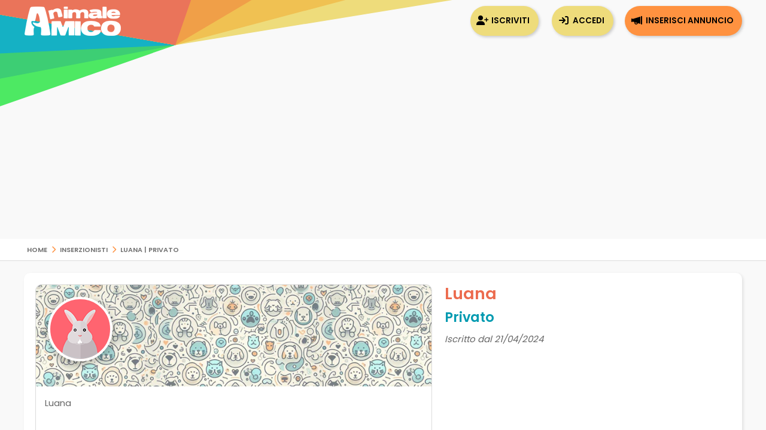

--- FILE ---
content_type: text/html; charset=utf-8
request_url: https://www.google.com/recaptcha/api2/anchor?ar=1&k=6LdJ7wYTAAAAAJFiSFxLohWic3xnfDLcGiZTnbYj&co=aHR0cHM6Ly93d3cuYW5pbWFsZWFtaWNvLmNvbTo0NDM.&hl=en&v=PoyoqOPhxBO7pBk68S4YbpHZ&size=normal&anchor-ms=20000&execute-ms=30000&cb=chijgw3u94nw
body_size: 49574
content:
<!DOCTYPE HTML><html dir="ltr" lang="en"><head><meta http-equiv="Content-Type" content="text/html; charset=UTF-8">
<meta http-equiv="X-UA-Compatible" content="IE=edge">
<title>reCAPTCHA</title>
<style type="text/css">
/* cyrillic-ext */
@font-face {
  font-family: 'Roboto';
  font-style: normal;
  font-weight: 400;
  font-stretch: 100%;
  src: url(//fonts.gstatic.com/s/roboto/v48/KFO7CnqEu92Fr1ME7kSn66aGLdTylUAMa3GUBHMdazTgWw.woff2) format('woff2');
  unicode-range: U+0460-052F, U+1C80-1C8A, U+20B4, U+2DE0-2DFF, U+A640-A69F, U+FE2E-FE2F;
}
/* cyrillic */
@font-face {
  font-family: 'Roboto';
  font-style: normal;
  font-weight: 400;
  font-stretch: 100%;
  src: url(//fonts.gstatic.com/s/roboto/v48/KFO7CnqEu92Fr1ME7kSn66aGLdTylUAMa3iUBHMdazTgWw.woff2) format('woff2');
  unicode-range: U+0301, U+0400-045F, U+0490-0491, U+04B0-04B1, U+2116;
}
/* greek-ext */
@font-face {
  font-family: 'Roboto';
  font-style: normal;
  font-weight: 400;
  font-stretch: 100%;
  src: url(//fonts.gstatic.com/s/roboto/v48/KFO7CnqEu92Fr1ME7kSn66aGLdTylUAMa3CUBHMdazTgWw.woff2) format('woff2');
  unicode-range: U+1F00-1FFF;
}
/* greek */
@font-face {
  font-family: 'Roboto';
  font-style: normal;
  font-weight: 400;
  font-stretch: 100%;
  src: url(//fonts.gstatic.com/s/roboto/v48/KFO7CnqEu92Fr1ME7kSn66aGLdTylUAMa3-UBHMdazTgWw.woff2) format('woff2');
  unicode-range: U+0370-0377, U+037A-037F, U+0384-038A, U+038C, U+038E-03A1, U+03A3-03FF;
}
/* math */
@font-face {
  font-family: 'Roboto';
  font-style: normal;
  font-weight: 400;
  font-stretch: 100%;
  src: url(//fonts.gstatic.com/s/roboto/v48/KFO7CnqEu92Fr1ME7kSn66aGLdTylUAMawCUBHMdazTgWw.woff2) format('woff2');
  unicode-range: U+0302-0303, U+0305, U+0307-0308, U+0310, U+0312, U+0315, U+031A, U+0326-0327, U+032C, U+032F-0330, U+0332-0333, U+0338, U+033A, U+0346, U+034D, U+0391-03A1, U+03A3-03A9, U+03B1-03C9, U+03D1, U+03D5-03D6, U+03F0-03F1, U+03F4-03F5, U+2016-2017, U+2034-2038, U+203C, U+2040, U+2043, U+2047, U+2050, U+2057, U+205F, U+2070-2071, U+2074-208E, U+2090-209C, U+20D0-20DC, U+20E1, U+20E5-20EF, U+2100-2112, U+2114-2115, U+2117-2121, U+2123-214F, U+2190, U+2192, U+2194-21AE, U+21B0-21E5, U+21F1-21F2, U+21F4-2211, U+2213-2214, U+2216-22FF, U+2308-230B, U+2310, U+2319, U+231C-2321, U+2336-237A, U+237C, U+2395, U+239B-23B7, U+23D0, U+23DC-23E1, U+2474-2475, U+25AF, U+25B3, U+25B7, U+25BD, U+25C1, U+25CA, U+25CC, U+25FB, U+266D-266F, U+27C0-27FF, U+2900-2AFF, U+2B0E-2B11, U+2B30-2B4C, U+2BFE, U+3030, U+FF5B, U+FF5D, U+1D400-1D7FF, U+1EE00-1EEFF;
}
/* symbols */
@font-face {
  font-family: 'Roboto';
  font-style: normal;
  font-weight: 400;
  font-stretch: 100%;
  src: url(//fonts.gstatic.com/s/roboto/v48/KFO7CnqEu92Fr1ME7kSn66aGLdTylUAMaxKUBHMdazTgWw.woff2) format('woff2');
  unicode-range: U+0001-000C, U+000E-001F, U+007F-009F, U+20DD-20E0, U+20E2-20E4, U+2150-218F, U+2190, U+2192, U+2194-2199, U+21AF, U+21E6-21F0, U+21F3, U+2218-2219, U+2299, U+22C4-22C6, U+2300-243F, U+2440-244A, U+2460-24FF, U+25A0-27BF, U+2800-28FF, U+2921-2922, U+2981, U+29BF, U+29EB, U+2B00-2BFF, U+4DC0-4DFF, U+FFF9-FFFB, U+10140-1018E, U+10190-1019C, U+101A0, U+101D0-101FD, U+102E0-102FB, U+10E60-10E7E, U+1D2C0-1D2D3, U+1D2E0-1D37F, U+1F000-1F0FF, U+1F100-1F1AD, U+1F1E6-1F1FF, U+1F30D-1F30F, U+1F315, U+1F31C, U+1F31E, U+1F320-1F32C, U+1F336, U+1F378, U+1F37D, U+1F382, U+1F393-1F39F, U+1F3A7-1F3A8, U+1F3AC-1F3AF, U+1F3C2, U+1F3C4-1F3C6, U+1F3CA-1F3CE, U+1F3D4-1F3E0, U+1F3ED, U+1F3F1-1F3F3, U+1F3F5-1F3F7, U+1F408, U+1F415, U+1F41F, U+1F426, U+1F43F, U+1F441-1F442, U+1F444, U+1F446-1F449, U+1F44C-1F44E, U+1F453, U+1F46A, U+1F47D, U+1F4A3, U+1F4B0, U+1F4B3, U+1F4B9, U+1F4BB, U+1F4BF, U+1F4C8-1F4CB, U+1F4D6, U+1F4DA, U+1F4DF, U+1F4E3-1F4E6, U+1F4EA-1F4ED, U+1F4F7, U+1F4F9-1F4FB, U+1F4FD-1F4FE, U+1F503, U+1F507-1F50B, U+1F50D, U+1F512-1F513, U+1F53E-1F54A, U+1F54F-1F5FA, U+1F610, U+1F650-1F67F, U+1F687, U+1F68D, U+1F691, U+1F694, U+1F698, U+1F6AD, U+1F6B2, U+1F6B9-1F6BA, U+1F6BC, U+1F6C6-1F6CF, U+1F6D3-1F6D7, U+1F6E0-1F6EA, U+1F6F0-1F6F3, U+1F6F7-1F6FC, U+1F700-1F7FF, U+1F800-1F80B, U+1F810-1F847, U+1F850-1F859, U+1F860-1F887, U+1F890-1F8AD, U+1F8B0-1F8BB, U+1F8C0-1F8C1, U+1F900-1F90B, U+1F93B, U+1F946, U+1F984, U+1F996, U+1F9E9, U+1FA00-1FA6F, U+1FA70-1FA7C, U+1FA80-1FA89, U+1FA8F-1FAC6, U+1FACE-1FADC, U+1FADF-1FAE9, U+1FAF0-1FAF8, U+1FB00-1FBFF;
}
/* vietnamese */
@font-face {
  font-family: 'Roboto';
  font-style: normal;
  font-weight: 400;
  font-stretch: 100%;
  src: url(//fonts.gstatic.com/s/roboto/v48/KFO7CnqEu92Fr1ME7kSn66aGLdTylUAMa3OUBHMdazTgWw.woff2) format('woff2');
  unicode-range: U+0102-0103, U+0110-0111, U+0128-0129, U+0168-0169, U+01A0-01A1, U+01AF-01B0, U+0300-0301, U+0303-0304, U+0308-0309, U+0323, U+0329, U+1EA0-1EF9, U+20AB;
}
/* latin-ext */
@font-face {
  font-family: 'Roboto';
  font-style: normal;
  font-weight: 400;
  font-stretch: 100%;
  src: url(//fonts.gstatic.com/s/roboto/v48/KFO7CnqEu92Fr1ME7kSn66aGLdTylUAMa3KUBHMdazTgWw.woff2) format('woff2');
  unicode-range: U+0100-02BA, U+02BD-02C5, U+02C7-02CC, U+02CE-02D7, U+02DD-02FF, U+0304, U+0308, U+0329, U+1D00-1DBF, U+1E00-1E9F, U+1EF2-1EFF, U+2020, U+20A0-20AB, U+20AD-20C0, U+2113, U+2C60-2C7F, U+A720-A7FF;
}
/* latin */
@font-face {
  font-family: 'Roboto';
  font-style: normal;
  font-weight: 400;
  font-stretch: 100%;
  src: url(//fonts.gstatic.com/s/roboto/v48/KFO7CnqEu92Fr1ME7kSn66aGLdTylUAMa3yUBHMdazQ.woff2) format('woff2');
  unicode-range: U+0000-00FF, U+0131, U+0152-0153, U+02BB-02BC, U+02C6, U+02DA, U+02DC, U+0304, U+0308, U+0329, U+2000-206F, U+20AC, U+2122, U+2191, U+2193, U+2212, U+2215, U+FEFF, U+FFFD;
}
/* cyrillic-ext */
@font-face {
  font-family: 'Roboto';
  font-style: normal;
  font-weight: 500;
  font-stretch: 100%;
  src: url(//fonts.gstatic.com/s/roboto/v48/KFO7CnqEu92Fr1ME7kSn66aGLdTylUAMa3GUBHMdazTgWw.woff2) format('woff2');
  unicode-range: U+0460-052F, U+1C80-1C8A, U+20B4, U+2DE0-2DFF, U+A640-A69F, U+FE2E-FE2F;
}
/* cyrillic */
@font-face {
  font-family: 'Roboto';
  font-style: normal;
  font-weight: 500;
  font-stretch: 100%;
  src: url(//fonts.gstatic.com/s/roboto/v48/KFO7CnqEu92Fr1ME7kSn66aGLdTylUAMa3iUBHMdazTgWw.woff2) format('woff2');
  unicode-range: U+0301, U+0400-045F, U+0490-0491, U+04B0-04B1, U+2116;
}
/* greek-ext */
@font-face {
  font-family: 'Roboto';
  font-style: normal;
  font-weight: 500;
  font-stretch: 100%;
  src: url(//fonts.gstatic.com/s/roboto/v48/KFO7CnqEu92Fr1ME7kSn66aGLdTylUAMa3CUBHMdazTgWw.woff2) format('woff2');
  unicode-range: U+1F00-1FFF;
}
/* greek */
@font-face {
  font-family: 'Roboto';
  font-style: normal;
  font-weight: 500;
  font-stretch: 100%;
  src: url(//fonts.gstatic.com/s/roboto/v48/KFO7CnqEu92Fr1ME7kSn66aGLdTylUAMa3-UBHMdazTgWw.woff2) format('woff2');
  unicode-range: U+0370-0377, U+037A-037F, U+0384-038A, U+038C, U+038E-03A1, U+03A3-03FF;
}
/* math */
@font-face {
  font-family: 'Roboto';
  font-style: normal;
  font-weight: 500;
  font-stretch: 100%;
  src: url(//fonts.gstatic.com/s/roboto/v48/KFO7CnqEu92Fr1ME7kSn66aGLdTylUAMawCUBHMdazTgWw.woff2) format('woff2');
  unicode-range: U+0302-0303, U+0305, U+0307-0308, U+0310, U+0312, U+0315, U+031A, U+0326-0327, U+032C, U+032F-0330, U+0332-0333, U+0338, U+033A, U+0346, U+034D, U+0391-03A1, U+03A3-03A9, U+03B1-03C9, U+03D1, U+03D5-03D6, U+03F0-03F1, U+03F4-03F5, U+2016-2017, U+2034-2038, U+203C, U+2040, U+2043, U+2047, U+2050, U+2057, U+205F, U+2070-2071, U+2074-208E, U+2090-209C, U+20D0-20DC, U+20E1, U+20E5-20EF, U+2100-2112, U+2114-2115, U+2117-2121, U+2123-214F, U+2190, U+2192, U+2194-21AE, U+21B0-21E5, U+21F1-21F2, U+21F4-2211, U+2213-2214, U+2216-22FF, U+2308-230B, U+2310, U+2319, U+231C-2321, U+2336-237A, U+237C, U+2395, U+239B-23B7, U+23D0, U+23DC-23E1, U+2474-2475, U+25AF, U+25B3, U+25B7, U+25BD, U+25C1, U+25CA, U+25CC, U+25FB, U+266D-266F, U+27C0-27FF, U+2900-2AFF, U+2B0E-2B11, U+2B30-2B4C, U+2BFE, U+3030, U+FF5B, U+FF5D, U+1D400-1D7FF, U+1EE00-1EEFF;
}
/* symbols */
@font-face {
  font-family: 'Roboto';
  font-style: normal;
  font-weight: 500;
  font-stretch: 100%;
  src: url(//fonts.gstatic.com/s/roboto/v48/KFO7CnqEu92Fr1ME7kSn66aGLdTylUAMaxKUBHMdazTgWw.woff2) format('woff2');
  unicode-range: U+0001-000C, U+000E-001F, U+007F-009F, U+20DD-20E0, U+20E2-20E4, U+2150-218F, U+2190, U+2192, U+2194-2199, U+21AF, U+21E6-21F0, U+21F3, U+2218-2219, U+2299, U+22C4-22C6, U+2300-243F, U+2440-244A, U+2460-24FF, U+25A0-27BF, U+2800-28FF, U+2921-2922, U+2981, U+29BF, U+29EB, U+2B00-2BFF, U+4DC0-4DFF, U+FFF9-FFFB, U+10140-1018E, U+10190-1019C, U+101A0, U+101D0-101FD, U+102E0-102FB, U+10E60-10E7E, U+1D2C0-1D2D3, U+1D2E0-1D37F, U+1F000-1F0FF, U+1F100-1F1AD, U+1F1E6-1F1FF, U+1F30D-1F30F, U+1F315, U+1F31C, U+1F31E, U+1F320-1F32C, U+1F336, U+1F378, U+1F37D, U+1F382, U+1F393-1F39F, U+1F3A7-1F3A8, U+1F3AC-1F3AF, U+1F3C2, U+1F3C4-1F3C6, U+1F3CA-1F3CE, U+1F3D4-1F3E0, U+1F3ED, U+1F3F1-1F3F3, U+1F3F5-1F3F7, U+1F408, U+1F415, U+1F41F, U+1F426, U+1F43F, U+1F441-1F442, U+1F444, U+1F446-1F449, U+1F44C-1F44E, U+1F453, U+1F46A, U+1F47D, U+1F4A3, U+1F4B0, U+1F4B3, U+1F4B9, U+1F4BB, U+1F4BF, U+1F4C8-1F4CB, U+1F4D6, U+1F4DA, U+1F4DF, U+1F4E3-1F4E6, U+1F4EA-1F4ED, U+1F4F7, U+1F4F9-1F4FB, U+1F4FD-1F4FE, U+1F503, U+1F507-1F50B, U+1F50D, U+1F512-1F513, U+1F53E-1F54A, U+1F54F-1F5FA, U+1F610, U+1F650-1F67F, U+1F687, U+1F68D, U+1F691, U+1F694, U+1F698, U+1F6AD, U+1F6B2, U+1F6B9-1F6BA, U+1F6BC, U+1F6C6-1F6CF, U+1F6D3-1F6D7, U+1F6E0-1F6EA, U+1F6F0-1F6F3, U+1F6F7-1F6FC, U+1F700-1F7FF, U+1F800-1F80B, U+1F810-1F847, U+1F850-1F859, U+1F860-1F887, U+1F890-1F8AD, U+1F8B0-1F8BB, U+1F8C0-1F8C1, U+1F900-1F90B, U+1F93B, U+1F946, U+1F984, U+1F996, U+1F9E9, U+1FA00-1FA6F, U+1FA70-1FA7C, U+1FA80-1FA89, U+1FA8F-1FAC6, U+1FACE-1FADC, U+1FADF-1FAE9, U+1FAF0-1FAF8, U+1FB00-1FBFF;
}
/* vietnamese */
@font-face {
  font-family: 'Roboto';
  font-style: normal;
  font-weight: 500;
  font-stretch: 100%;
  src: url(//fonts.gstatic.com/s/roboto/v48/KFO7CnqEu92Fr1ME7kSn66aGLdTylUAMa3OUBHMdazTgWw.woff2) format('woff2');
  unicode-range: U+0102-0103, U+0110-0111, U+0128-0129, U+0168-0169, U+01A0-01A1, U+01AF-01B0, U+0300-0301, U+0303-0304, U+0308-0309, U+0323, U+0329, U+1EA0-1EF9, U+20AB;
}
/* latin-ext */
@font-face {
  font-family: 'Roboto';
  font-style: normal;
  font-weight: 500;
  font-stretch: 100%;
  src: url(//fonts.gstatic.com/s/roboto/v48/KFO7CnqEu92Fr1ME7kSn66aGLdTylUAMa3KUBHMdazTgWw.woff2) format('woff2');
  unicode-range: U+0100-02BA, U+02BD-02C5, U+02C7-02CC, U+02CE-02D7, U+02DD-02FF, U+0304, U+0308, U+0329, U+1D00-1DBF, U+1E00-1E9F, U+1EF2-1EFF, U+2020, U+20A0-20AB, U+20AD-20C0, U+2113, U+2C60-2C7F, U+A720-A7FF;
}
/* latin */
@font-face {
  font-family: 'Roboto';
  font-style: normal;
  font-weight: 500;
  font-stretch: 100%;
  src: url(//fonts.gstatic.com/s/roboto/v48/KFO7CnqEu92Fr1ME7kSn66aGLdTylUAMa3yUBHMdazQ.woff2) format('woff2');
  unicode-range: U+0000-00FF, U+0131, U+0152-0153, U+02BB-02BC, U+02C6, U+02DA, U+02DC, U+0304, U+0308, U+0329, U+2000-206F, U+20AC, U+2122, U+2191, U+2193, U+2212, U+2215, U+FEFF, U+FFFD;
}
/* cyrillic-ext */
@font-face {
  font-family: 'Roboto';
  font-style: normal;
  font-weight: 900;
  font-stretch: 100%;
  src: url(//fonts.gstatic.com/s/roboto/v48/KFO7CnqEu92Fr1ME7kSn66aGLdTylUAMa3GUBHMdazTgWw.woff2) format('woff2');
  unicode-range: U+0460-052F, U+1C80-1C8A, U+20B4, U+2DE0-2DFF, U+A640-A69F, U+FE2E-FE2F;
}
/* cyrillic */
@font-face {
  font-family: 'Roboto';
  font-style: normal;
  font-weight: 900;
  font-stretch: 100%;
  src: url(//fonts.gstatic.com/s/roboto/v48/KFO7CnqEu92Fr1ME7kSn66aGLdTylUAMa3iUBHMdazTgWw.woff2) format('woff2');
  unicode-range: U+0301, U+0400-045F, U+0490-0491, U+04B0-04B1, U+2116;
}
/* greek-ext */
@font-face {
  font-family: 'Roboto';
  font-style: normal;
  font-weight: 900;
  font-stretch: 100%;
  src: url(//fonts.gstatic.com/s/roboto/v48/KFO7CnqEu92Fr1ME7kSn66aGLdTylUAMa3CUBHMdazTgWw.woff2) format('woff2');
  unicode-range: U+1F00-1FFF;
}
/* greek */
@font-face {
  font-family: 'Roboto';
  font-style: normal;
  font-weight: 900;
  font-stretch: 100%;
  src: url(//fonts.gstatic.com/s/roboto/v48/KFO7CnqEu92Fr1ME7kSn66aGLdTylUAMa3-UBHMdazTgWw.woff2) format('woff2');
  unicode-range: U+0370-0377, U+037A-037F, U+0384-038A, U+038C, U+038E-03A1, U+03A3-03FF;
}
/* math */
@font-face {
  font-family: 'Roboto';
  font-style: normal;
  font-weight: 900;
  font-stretch: 100%;
  src: url(//fonts.gstatic.com/s/roboto/v48/KFO7CnqEu92Fr1ME7kSn66aGLdTylUAMawCUBHMdazTgWw.woff2) format('woff2');
  unicode-range: U+0302-0303, U+0305, U+0307-0308, U+0310, U+0312, U+0315, U+031A, U+0326-0327, U+032C, U+032F-0330, U+0332-0333, U+0338, U+033A, U+0346, U+034D, U+0391-03A1, U+03A3-03A9, U+03B1-03C9, U+03D1, U+03D5-03D6, U+03F0-03F1, U+03F4-03F5, U+2016-2017, U+2034-2038, U+203C, U+2040, U+2043, U+2047, U+2050, U+2057, U+205F, U+2070-2071, U+2074-208E, U+2090-209C, U+20D0-20DC, U+20E1, U+20E5-20EF, U+2100-2112, U+2114-2115, U+2117-2121, U+2123-214F, U+2190, U+2192, U+2194-21AE, U+21B0-21E5, U+21F1-21F2, U+21F4-2211, U+2213-2214, U+2216-22FF, U+2308-230B, U+2310, U+2319, U+231C-2321, U+2336-237A, U+237C, U+2395, U+239B-23B7, U+23D0, U+23DC-23E1, U+2474-2475, U+25AF, U+25B3, U+25B7, U+25BD, U+25C1, U+25CA, U+25CC, U+25FB, U+266D-266F, U+27C0-27FF, U+2900-2AFF, U+2B0E-2B11, U+2B30-2B4C, U+2BFE, U+3030, U+FF5B, U+FF5D, U+1D400-1D7FF, U+1EE00-1EEFF;
}
/* symbols */
@font-face {
  font-family: 'Roboto';
  font-style: normal;
  font-weight: 900;
  font-stretch: 100%;
  src: url(//fonts.gstatic.com/s/roboto/v48/KFO7CnqEu92Fr1ME7kSn66aGLdTylUAMaxKUBHMdazTgWw.woff2) format('woff2');
  unicode-range: U+0001-000C, U+000E-001F, U+007F-009F, U+20DD-20E0, U+20E2-20E4, U+2150-218F, U+2190, U+2192, U+2194-2199, U+21AF, U+21E6-21F0, U+21F3, U+2218-2219, U+2299, U+22C4-22C6, U+2300-243F, U+2440-244A, U+2460-24FF, U+25A0-27BF, U+2800-28FF, U+2921-2922, U+2981, U+29BF, U+29EB, U+2B00-2BFF, U+4DC0-4DFF, U+FFF9-FFFB, U+10140-1018E, U+10190-1019C, U+101A0, U+101D0-101FD, U+102E0-102FB, U+10E60-10E7E, U+1D2C0-1D2D3, U+1D2E0-1D37F, U+1F000-1F0FF, U+1F100-1F1AD, U+1F1E6-1F1FF, U+1F30D-1F30F, U+1F315, U+1F31C, U+1F31E, U+1F320-1F32C, U+1F336, U+1F378, U+1F37D, U+1F382, U+1F393-1F39F, U+1F3A7-1F3A8, U+1F3AC-1F3AF, U+1F3C2, U+1F3C4-1F3C6, U+1F3CA-1F3CE, U+1F3D4-1F3E0, U+1F3ED, U+1F3F1-1F3F3, U+1F3F5-1F3F7, U+1F408, U+1F415, U+1F41F, U+1F426, U+1F43F, U+1F441-1F442, U+1F444, U+1F446-1F449, U+1F44C-1F44E, U+1F453, U+1F46A, U+1F47D, U+1F4A3, U+1F4B0, U+1F4B3, U+1F4B9, U+1F4BB, U+1F4BF, U+1F4C8-1F4CB, U+1F4D6, U+1F4DA, U+1F4DF, U+1F4E3-1F4E6, U+1F4EA-1F4ED, U+1F4F7, U+1F4F9-1F4FB, U+1F4FD-1F4FE, U+1F503, U+1F507-1F50B, U+1F50D, U+1F512-1F513, U+1F53E-1F54A, U+1F54F-1F5FA, U+1F610, U+1F650-1F67F, U+1F687, U+1F68D, U+1F691, U+1F694, U+1F698, U+1F6AD, U+1F6B2, U+1F6B9-1F6BA, U+1F6BC, U+1F6C6-1F6CF, U+1F6D3-1F6D7, U+1F6E0-1F6EA, U+1F6F0-1F6F3, U+1F6F7-1F6FC, U+1F700-1F7FF, U+1F800-1F80B, U+1F810-1F847, U+1F850-1F859, U+1F860-1F887, U+1F890-1F8AD, U+1F8B0-1F8BB, U+1F8C0-1F8C1, U+1F900-1F90B, U+1F93B, U+1F946, U+1F984, U+1F996, U+1F9E9, U+1FA00-1FA6F, U+1FA70-1FA7C, U+1FA80-1FA89, U+1FA8F-1FAC6, U+1FACE-1FADC, U+1FADF-1FAE9, U+1FAF0-1FAF8, U+1FB00-1FBFF;
}
/* vietnamese */
@font-face {
  font-family: 'Roboto';
  font-style: normal;
  font-weight: 900;
  font-stretch: 100%;
  src: url(//fonts.gstatic.com/s/roboto/v48/KFO7CnqEu92Fr1ME7kSn66aGLdTylUAMa3OUBHMdazTgWw.woff2) format('woff2');
  unicode-range: U+0102-0103, U+0110-0111, U+0128-0129, U+0168-0169, U+01A0-01A1, U+01AF-01B0, U+0300-0301, U+0303-0304, U+0308-0309, U+0323, U+0329, U+1EA0-1EF9, U+20AB;
}
/* latin-ext */
@font-face {
  font-family: 'Roboto';
  font-style: normal;
  font-weight: 900;
  font-stretch: 100%;
  src: url(//fonts.gstatic.com/s/roboto/v48/KFO7CnqEu92Fr1ME7kSn66aGLdTylUAMa3KUBHMdazTgWw.woff2) format('woff2');
  unicode-range: U+0100-02BA, U+02BD-02C5, U+02C7-02CC, U+02CE-02D7, U+02DD-02FF, U+0304, U+0308, U+0329, U+1D00-1DBF, U+1E00-1E9F, U+1EF2-1EFF, U+2020, U+20A0-20AB, U+20AD-20C0, U+2113, U+2C60-2C7F, U+A720-A7FF;
}
/* latin */
@font-face {
  font-family: 'Roboto';
  font-style: normal;
  font-weight: 900;
  font-stretch: 100%;
  src: url(//fonts.gstatic.com/s/roboto/v48/KFO7CnqEu92Fr1ME7kSn66aGLdTylUAMa3yUBHMdazQ.woff2) format('woff2');
  unicode-range: U+0000-00FF, U+0131, U+0152-0153, U+02BB-02BC, U+02C6, U+02DA, U+02DC, U+0304, U+0308, U+0329, U+2000-206F, U+20AC, U+2122, U+2191, U+2193, U+2212, U+2215, U+FEFF, U+FFFD;
}

</style>
<link rel="stylesheet" type="text/css" href="https://www.gstatic.com/recaptcha/releases/PoyoqOPhxBO7pBk68S4YbpHZ/styles__ltr.css">
<script nonce="n3NMrC9DyRCviPib13fU7Q" type="text/javascript">window['__recaptcha_api'] = 'https://www.google.com/recaptcha/api2/';</script>
<script type="text/javascript" src="https://www.gstatic.com/recaptcha/releases/PoyoqOPhxBO7pBk68S4YbpHZ/recaptcha__en.js" nonce="n3NMrC9DyRCviPib13fU7Q">
      
    </script></head>
<body><div id="rc-anchor-alert" class="rc-anchor-alert"></div>
<input type="hidden" id="recaptcha-token" value="[base64]">
<script type="text/javascript" nonce="n3NMrC9DyRCviPib13fU7Q">
      recaptcha.anchor.Main.init("[\x22ainput\x22,[\x22bgdata\x22,\x22\x22,\[base64]/[base64]/MjU1Ong/[base64]/[base64]/[base64]/[base64]/[base64]/[base64]/[base64]/[base64]/[base64]/[base64]/[base64]/[base64]/[base64]/[base64]/[base64]\\u003d\x22,\[base64]\\u003d\x22,\x22bHIPC3XCsAZhch/CksKMVMO5wpkGw55fw4x9w7LCkcKNwq5Ew4vCuMKqw7dmw7HDvsOVwoU9NMOpEcO9d8O2LmZ4MgrClsOjEMKAw5fDrsKAw6vCsG8Fwp3Cq2gzHEHCuX/[base64]/DgCzCgsOHw74Pw4Fjw551YnpfMsKlLj/CuMK5Z8O7HV1dex/DjnV8wr3DkVN4LMKVw5BuwoRTw40Nwqdad0tIHcO1bMOnw5hwwp1Hw6rDpcKbOsKNwodMAAgAQMKRwr1zLgwmZCQTwozDicOpO8KsNcO2KizChwXCu8OeDcK0N11xw5XDpsOuS8OzwrAtPcK+GXDCuMO5w53ClWnCnCZFw6/CssOqw68qW2l2PcKwCQnCnBDCsEURwpnDncO3w5jDjAbDpyBnJgVHdcKPwqstFcORw71RwqZ5KcKPwqrDiMOvw5o5w5/CgQp0GAvCpcOsw5JBXcKQw7rDhMKDw47CmAo/wqpMWiUHQmoCw7p0wolnw6hIJsKlNcOMw7zDrXltOcOHw7/DhcOnNmF9w53Ct3LDhlXDvS/Cg8KPdStpJcOeesOtw5hPw5nCrWjChMOfw57CjMOfw7ckY2RPYcOXVi7CqcO7IR43w6UVwpHDgcOHw7HCiMOJwoHCtxVRw7HCssKbwpJCwrHDsjxowrPDg8Krw5Bcwp06EcKZF8Oyw7HDhk1qXSBDwoDDgsK1wpHCiE3DtG/DgzTCuHDCrwjDj1g8wqYDZi/CtcKIw7zCsMK+wpVSDy3CncKrw7vDpUl0NMKSw43Ctz5AwrNRB0wiwr8kOGbDjkctw7o/Bkxzwr3CoUQ9wo5/DcK/eBrDvXPClcOTw6HDmMKwX8Ktwps1wr/Co8Kbwr9oNcO8wofClsKJFcKOQQPDnsOwER/Dl0VbL8KDwpLCocOcR8Kpe8KCwp7Ci3vDvxrDjArCuQ7Cv8OjLDo3w6Fyw6HDhcKWO3/Dr3/CjSskw53CqsKeDsKZwoMUw7ZtwpLClcOhbcOwBk/CqMKEw57DqivCuWLDi8K8w41gIsOSVV0SSsKqO8KgJMKrPUUwAsK4wqMqDHbCtsKtXcOqw6ovwq8cTnVjw497wr7Di8KwfcKLwoAYw5LDh8K5woHDsFY6VsKdwrnDoV/DuMOHw4cfwopMw43CuMO9w4nCvglMw69nwrZ9w6bCuDfDt0RofmZVM8KBwosYQcK/w5nDuk/[base64]/[base64]/DjcOnw7U8aUlrwqZVw6Brw6HDrRbCmcOHw4oVwp8Uw5TDlkRPPEfDuyjClXtTAScmV8KQwphhZsOEwpjCuMKXLsOUwo7Cp8OWOzV7Eg3Di8Obw5I/TDDDhGgeCAkANcOwAg7CnMKEw4wyeiB9VQfDiMKzLsKtOMK1wrLDuMOSJnrDt0DDkj8vw4XDt8OwVk/ChAAfSWrDuSgHw5QIOsOPPxTDkzLDrcKWeUQ5P0vCvD4iw6gfZG0mwr9LwpMTSXDDj8OQwp/CvWwqQ8KZGcKQbMOXeWs8NMKJH8KgwrAGw4DChwBmHTnDtxcJA8K1J1BfLyI3N1MpPVDCp0PDgELDhCQswpwyw4JeacKJU3YdJMKVw7bCo8Ouw73CmFJNw54tacKgf8Ovbl3CqEd3w4p8FVrDqDbClcOcw6zCpn9TdxDDthpjUsO/wp5YLzlIS0lfS39jYHHCs1rCiMK1FB3DjRTDpzjDsB3Dnj/DhzjCvR7ChsOtW8OfOxXDrcOiemM1MiJdQgXCk0AbaQ0NYsKZw5bDpMOsYcOpYsOCEsKwd3IrWWl3w6jCoMOgemBDw5DCuXnCrMOnw7vDmG3CpE41w6hGwpILI8Krwr7Dt34xwpTDsk/CsMKgccOCw5ovMsK3fBRLIcKIw59IwpPDqjrDnsOMw73Dj8K4wqkYw4/CmVbDq8OmDsKqw5LChsOdwpvCsGXCuV5jLxXCtCUgw54Yw6XClR7DkMKmw5/DuTsBEMKew5XDlMKKOcO5wqRHw5/DnsOlw4vDosOnwofDsMOoNDo5ZT8BwrVBDsOlMsKyWQ8YfBRKw5DDvcOhwrxhwpbDnTZJwrlEwrnCmA/CsQx+wq3DqQnDhMKABypnUTHCk8KQSsOZwoQ6XsKkwoPComzCjMO0XMOpI2LCkTcaw4jCmAvCmGULVcKfwofDiwXCgMO3D8KafFUIf8KwwrsyHHDDmjzDtCgyMcOAK8K5wo/Dnn3Dp8OaUTzDsiPCr0IjYsKewoTChh3DnRfCk2fDkk7Dk3jDqxprIR7Cj8K4G8OBwojCmsO8awcfw7nDssOWw7cTUD1OOcKiwoc5dcORwq03w7vCpsKMN0MtwoXClicow6bDuENhwo4Owpd/dWzCp8Ohw5jCqsKtcS3CokfCkcOMJsK2wqJ2QCvDoWrDrVQrB8Omw6VWcsKNEyLCjkTDvjVkw5hnMRvDpsKFwpISw7jDrmXDjzxqKAN7aMOyVSxawrJkLcO6w5NJwrVsfBgGw6kIwp/[base64]/W8KHVsK6NznDrGXDisOawp3CpcOuwoHDocOzb8KpwrwfaMKow7I9wpXCogk2w5tEw5zDiHXDrANrP8OsC8OGczRxw4kqecKDAsOeeQJVA37DvhvDl0TChRrDjMOfc8OawrHDihFawqMHX8KuKSLCpsKKw7gAZXNFw78fw4psT8Oxwpc0EG/DmxQcwp9JwowyUyUdw7TDi8OQf1LCsCvCgsKhd8KyHcK2FjBJSMKjw4LCh8KhwrRSZcKVwqoTKgFAegvDo8OWwrF1wo9oNMK4w4JGAV9LeVvDiUsswpbChsOPwoDCnX9ewqNiQCbCv8K5CWFtwp3ClMKIdzZvMT/DkMKdw7N1w6PDrMKoV30xwpgZSsK2W8OnSy7DkndMw7ZBwqvDvMKECsKdTAErwqrCnmszwqLDoMK+wr/DvX8VOCXCtsKCw7BDNXBXH8KPTgBrwporwoMhAgvCvcKnC8OmwqZqw5tZwro6w5xnwpMpw6/ChFbClEUjH8OUJjg1Z8OVdcOjCyrCuTEPC2ZbNVg+B8Krwphcw58dwr/Dg8O+J8O6f8OZw6zCvMOvdGTDj8Kpw6XDpxp/w5A1wrzCl8Onb8KoCsOabDt8wqwzXcO/AVkhwp7DjwTDukZvwphaEgfCicKSK2E8IBnDtsKVwp8fB8OVw7PCmsOEwp/DiwVdcFvCvsKawqTDgWYpwobDmsOKwoF0wr3CrcOjw6XCnsKQdG0DwqDCqwLDoVRsw7jCjMK7w4xsNMK7w44PE8Kuwp1fA8KnwpLDtsKkcsOmRsKow5nCoRnDucKnw590fMO7cMOsZcOOw7TDvsOxNcK3MAPDqB1/wqNTw4rCu8OII8OhQ8K+OMOtTHo4BFDCsT7Cn8OGHxJ6wrQ0w53DiRBfcSHDrUZqaMKYHMKgw7LCucOHwpfDsVfDk1rDpAxVw6XClnTCpcOUwo/CgRzDj8KYw4Rrw4NCwr4Lw6oxKSPDrBjDvVsQw5HCmn5tBcOMwosewrtPM8Kvw7/CucOjJsKVwpbDtgDClCbCuTfDmMKhCSguwr1CXH0BwpvDmF83Iy/CjMKoOsKPHW/DssOJSsOwcsKnTVvDpSTCrMOgb0orbsObZ8K0wp/DiknDrkUdwojDisO5OcOdw47CnVXDtcOQw73CqsKwP8O1w6/[base64]/wr8AwqBMLB97w6jCqznDigoaw4pcVx3CsMK6agonwr0/VcONEMOzwoPDrsKzWENnw4YiwqI+EMOvw6cbHcKSw6R6QcKJwrZnacOPwow/JsKdCcOAHcKWFcOLKMK1FAfCgcKZw4Jlwr/Dhj3CqifCtsO9woExWX8oIXvCs8OWwqbDuC/CkcK1TMOPBA0sGcKFwrt4IMO7w4MeHMKowoN/bcKCacO4w5FWfsK5GMK3wo3Cn11aw64qaV3DuEvCqcKjwrDDqWkeIDHDvsOnw555w4rClsOfwqjDpXfCqyQyAGIhAMOCwpQsTcOpw6bCpcKhScKKFcKDwowtwobDj1jCo8Kqd28kKwnDqcKeD8OtwoLDhsKnTCLCuUrDv2lmwrfDlcKvwoEjwrPDjk3Dk1/[base64]/CtMO+w4DCrsOBKCVGw5jDocKdwojDrSbDkXHDhXXCmsKQw6x0w6dnw7fDvzbDnRAPwrZ0cS7DjMOoNR7DjsO2KTPCncKRdcKoeQ7DvMKAwq7CnxMTKcOiw4TCi1Eyw4V1wpjDjAMZwpwpbglwa8O7wr1rw502w5kLEB1/wrgzwoZsW3x2D8Ohw7LDhkJAw55meScXcFfDjMKqw4t2aMOaD8OXBMOeA8KWwrPCkTgPw6/CkcKZGsKZw61RKMOyVTxwBUMMwo5vwr5WFMOhK1bDmSknBcONwrnDssKnw4I5XB/Ds8OqEEoJBMO7wp/CqMKMwpnCnMOWwq3CosKDwqTChg1mb8Kbw4oQP3pWw6TCiibCvsO8w5fDksK4asOGwrnDr8OgwoHCiF1/[base64]/Ct8OTasKiw4RpYcOGwpdpw4xnwrvCpsOawqwCeBHDhsKbBShHwqvCgVQ3M8OmTVjDp2FgZEjDusOeNgXCo8Kcw7BdwrfDvcKELsOjJQbDjsOLf0FNMEwZTMOLO3sKw5J7WMOZw5/CiXBMFWrClSHCrBFMf8Ozwr9IIEBMMADCisKww5IDK8KqJcOHSgMbw4R2w67CnxbCocOHw7/Ds8KCwobDjRAfwqXCv0I1wp/CscO0acKiw6vCkMKUU2fDq8K+bsK2C8KDw4t5AsOtbVnDjsKND3jDq8O9wrTDvsOybsK5w5rDqwfCgMO9esKIwpcCWivDtMO0FsOew7VjwoFjwrAsHcK0UWlPwrZsw6csCcKyw4zDqWQBWsOeSSZJwrXDhMOowrc/[base64]/CilwGdsKnUlrDqcKmLgF5WcKlfFN+w73DuW4Ow591DljDvcKPwoXDv8Ouw43Dv8OpUsOWw5TCtcKVVMO0w4TDtMOEwpXDjVZSF8Obwo7Ds8Opw58sNxgjdcOdw6HDmxxtw4h9w73CsmlFwrzDpU7Cs8KJw5/DrcOtwrLClsKvfcOgZ8KPYcOEwrx9wpR2w4pew63CiMKZw6MgeMOsbU3CpCrCvjDDmMKzwpPCr1zChMKPWGgtVA/ClQnDoMOKWcKmX3XCl8KEJUt2WsKUcQXDtsK/LMKGwrYaTj8twr/DtsOywrXDrDoYwrzDhMKtPcKEI8OGfjfDu2NyRwXDum7DqivDlSsswpxAE8Orw512IcONQcK2IcK6wpBUJT/Dm8Kfw5JKFMKDwoBOwr3CoRB/w7PDvDkCXURXSyzClMK+wq9bwq/[base64]/wp9SwpjClgBuJ8O7w5bCmCF+w6nCp8OYHwRGw7xcwrbCscOowrs2PcKhwpYRwrnCvsKLKcODPMO1w7dOGwjCosKrw6JMEkjCnWPCjnpNw7rCtxU5wqnChMKwEMODVmAsw4DDgsOwJ2fDuMO9BGXCiRbDiy7Dh34jesOuRsKXRMOAwpQ4w7Miw6TCn8KbwoTClw/CosKzwpYUw5nDhnjDhXxiMgkAITzCk8KtwqEdC8ORw5hOwogrwoABNcKXw7fCnMKtQA1qL8Okwodew47Cox9AFsOJaWfCk8ObDMK2Y8O+w7ZOw6hmT8OfecKXMMOFw53DpsKUw5TCnMOEDDTDiMOIwpEuwoDDqW5EwqVewp7DjyYCwr/CiWd/[base64]/CrUZ4BsOOw73Cg8KGX3jCtMKoaBUZwoB6PcOMwqLDpMOWw5l9K0sqwohqW8K3AjXDmcKvwpYow5XDi8OWBMKjTcOMaMOcM8KQw7/[base64]/wp4bX8OwIgIcw7oCCCPDpsK1w55WHsKsw4rDnUUeHcOgwqzDosOvw6TDn042DcKSTcKow7E6B2I+w7E+wobDocKGwrUaVS7DhynDi8Kew4Fbwopbw6PCgixQQcOdWwopw6PDg03Cp8Ofw69Wwr/Cm8OtJxxMVcOfwqXDlsKqIcO9w514w4Q1w7cdKMO0w43DkMOfw5fCvsOfw7xyVsOhNzjCvSluwrQ7w6pXW8KLED1xDFHDr8KPRQQIBXkiw7Mhwp7CmSnCr2tuwrAlBcOfQsK1wqtOUsOFNWcDwqfCh8KtccOZw7/Dp21cQ8Kzw7XCosOaWDTDnsOeRcOYw4LDqMKIe8ODbsO/w5nCjSwGwpEFwq/CuDwbQMKHFBhQw6HDqQjCicOhJsOeS8OEwozClsOVEcO0wq3DvMOLwqd1VHUPwrvCuMK9w4BgQMO2KsOkwrFKJ8KXwpl8w4zCgcOCRcOXw7rDksK1KX7DpBvCpsKGw4TCssO2SXNhacOzRMOew7Uiw5EiVmYQFmlpwpjCpwjDp8KJI1LDknfClhApRl/Cow4cBcKce8OEHWLCvHjDv8KlwqNwwr4ONzvCuMKrw5FEKVLCnSbDvlxCPMOXw7vDlQdAw7vCnsOjOllow6DCvMOkFFDCo3Yrw711XcK3WMKWw6TDo1vDgsKMwqXCqsK/[base64]/DpMKUw7dUw7TDisKaUMOEw7YVOFVKwqPCi8OacUNsfMKGd8O/eFXCm8O2w4JXHsO4RSs2w5PDvcOXR8O5woHCkX3Cgx13TyA9dm3Dl8KFw5bCj0AGPcOQHMOQw47DmsOSI8Kpw7kgIMO8woY7wo1AwoHCosKmOcKkwpbDj8KCI8OFw4rCm8OPw5rDtkvDrid8wq5rKsKdwqjCqMKOeMKbw6LDpsOyeEY/w7nDqcOlCMKqI8KFwrwVF8OeGsKWw59PcsKAQjdewoTCjMOoCzYvCsKswpLDoidQVG/DmsOVGMOvc3ANBWbDiMO0DCVoPVgxC8OgfF3DncK/ScKfM8KAw6LCqMKYKB7Clm8xw7rCisOFwqXDkMOsRQzDl3vDksOBwoUmbwHDlMOJw7XCmMKSWMKCw4YnInDCu15+DBXDtMOzERvDgl/DtB5GwpUqRzPClF52w6rCsBBxw7fCuMKjwofDlyrDgMOSw5Jcw4LCicOIw4xtwpFUwqrDkUvCvMKDZxYlasKNT1AfBsKJwqzCgsO4wo7CjsKGw7vDmcKDTV/CpMKZwo3CosKtYl0dwoVhEDEAZ8OJD8KdGsKRwpcLw7MhKk0Gw7/DmQxfwpA3wrbCuzogw4jCr8O7woXDvThATDhaXBzClcKIIj0cw4JSW8OQwoJhWcOMa8K4w57Dpy3Dl8ORw6fCpyxOwoXCoynCgcKgQMKWw5bDlyVvw4Y+PsOCw4sXGhTCmRZPS8OVw4/[base64]/fMOgE1wfMMK/Z3YLwrDDgMOOw5rCj8O5w6sMw7t+KMO5wpfCjAXCjEE1w6New59owo3CgWk4FXJXwoh7w77Ci8KbNlF5fMKlw4VlNjNfw6t7woYFK2Zlwp/DvwDCtEMUUcOVNkjCsMKmL0h7bXfDocOnw7jCiCgGDcK5wqXCthdoJ2/DvwbDt3kJwrtJCsOCw4/ChcKEFgQHw4zCshbCgRx9wrIiw5zCqDgWSzEnwpbDhsKeEcKEKBnCg0/DkMKowr7Di25dUsK5SXTCnC7ClMObwp5MfizCrcOAZTUGITbChMOLwoJFwpHDuMKnw43CosOowobCpTDDhHEzGFpUw77Cv8OfUTLDhcOZw5JIwrHDv8Ovw5PCp8OXw7DCucOJwqvCmMKPDcOhN8K1wpzCiUB0w6jCqAowYcO2MQM/M8O5w49Lwpx8w4rDucOSOERnwpQBa8OZwrpqw7vCtzXCiH/CrCVgwofCgGJ5w6x4DmPDr3jDgMO7AsOlQBEOZMKNS8OiLAnDhi/Cu8ONUhTDq8OJwoDCgCYFdMO/d8Ozw4IGVcOxwqjCjT0xw6jCmMOhIhfCohLCn8Knw5DDkUTDog8iW8KyDTnCiVDCssOQwp8qWsKZKT0fRcKpw4fDiC7Dn8K+VsObwq3DncKawoI5cBrCgmfCrgsxw65FwrDDpMK6w4HCq8KhwojDrQVxSsKreVYxbG/Dj0ELwrPDkW7CqHzCpcO/wqFsw4cdA8K3fMOYaMKUw6prbE/[base64]/[base64]/CucOLdSfCs2HCpl7CkAlFw4fDm1ItQXYFKcOeeMKrw7nDgsKBWMOmwrQCNsOWwr7DhcKEw6fDusK6wr/ChD/ChDLCmFphenzDvjvChCLCicOXCMOzVmIiB3HCv8KSFVXDscO8w53DrMO8DxILwrfCjyjDlMK4w5ZFw50zLsK3GsKmYsKaAyrDkGHCucO2HgR6wrRVw75Yw4bDvxEWPWwtJsKow6R9O3LChcKaXMOlRMKvw44cw6XDsjbCrH/Cpx3ChMKVD8KOK05FIW9cf8KeS8O2OcOgZEgDw4HDtWrDp8OtAcKTw4zCkMOFwoxOcsO/[base64]/RMOzKy0ycMOMw7XDmcKLwrNWw74RQ0PCsAjDusKCw4bDtcO8ITFVf3otOGfDumHCpx/DkwRawqXClEnCjijCuMKywoEcw4lfIXJzOcORw6nClhIAwpfCgQNBwrPCjVIHw5xUwoZaw587wpHDv8OpG8OiwpV6Z3tdw5HDjlLCjcKrClpvwo/CtjY0AMOFAhwjFjZbLMObwpLDocKTccKgwrvDgQPDr1LCpTQPw7fCtj7DoRPDuMO2XAUjwqfDhz/DiyzCmsKHYws9U8Kbw7NnLTrDtMKIw7jCgcKyX8OjwodwRggnawbCuCHCkMOGTsKLVXrCqzFkWMK2wrpRw4RFw6DCoMKwwp/CrcKMI8O9TFPDl8OUwojCuXtnwqxyasKVw7hdfMO5KE7DmH/CkBEZKsKVeWLDpMKawqjCizvDvHTCh8KeH0piwpXCmSTCi3XCggVbfMKnfcOtCGDDu8K/wpzDp8KoXR/Cgy8aCsONGcOhw5JkwrbCs8O7McKbw4zCnC7CsCPCqGoTcsKGVAsGw7LCgiRqTsOhw6jCl3HCrio8w70pwrgxDhXDtVHDpkvDpijDlUTDlGXCpMOowooIw6ZBw4DCulhdw7Jjw6vDqV3DocKSwo3DkMO/McKvw79rBEJSw7DDgcOww6cbw6rChMKfIyLDgSTDjUDCl8OeM8OAw4xJw4dUwqJTw4gEw4Aew7vDucKseMODwpLDm8KfRsK3TcK8B8KYE8OiwpTCiXwkw4AbwrUbwqzCiFfDmkXCoCrDiF/DuBvCiB4wZWUXw4TDvk3DvMKcUm0yMVjDtsKWaQvDkBbDrDjCgMKTw4TDlMKQcGXDhDMBwoAgw7RtwpF6w6ZjdcKSAG0sDkjCvMKnwrR/w7IOVMO6w7FCwqXDtS7CgcK8UsKOw6fCnMKyHcKPwrzCh8O/aMO9U8KRw73DvsOCwqsyw4IPwqTDu30ywqTCgg3DqMKswrxWw5bCmcONVFLDuMOvFD7DgHbCocKOLwPCgMOhw7PDiVQ7wqZ+wqIEOsKWU11VfXYCwrNYw6DDrQkREsOXPMKjKMOsw5/CmcKKIRbCpsKpb8K2HcOqwrcNw4MuwoLCssOAw6EOwpPDisKKw7o3wrPDhXLCkh0qwpoywqh5w6TDkypFXcKkw5jDt8OOYAkOBMKvw7d9w4DCq1AWwprDqMOAwpbCm8KNwoDCicKpOMK9wqFJwrYawqIaw53Coy4yw67Cgx/[base64]/[base64]/w57DqBgLIgQ4U8ObcUFSGMO0XcOVF1l5wrrClMO/csKjdGgew43DtGMPwokcK8K+wqrCgmprw40IFMOrw5nCnMOZw7TCosOMFcKKfRtRAw/DtMOvwqA6wq9xUHEGw4jDiXTDusKew4nCnsOHwobCn8OswrpTBcKdBFzDq07DnsKEw5poLcO8f27Cm3TDtMO/w53CicKLBmDDlMKEETPDvWkBa8KTwqXDu8KewokVE3IIT2/Ct8Ofw5USUcKgEn3DqsO4ZUbCoMKqw4x2bMOaBMKgTsObK8KSwqtcwoXCoS0cwoNnw4bDhgpqw77Ct0I/wqXDtj1uVsORwqpYw5LDjHDCsl8Mwp3CkcK/wq3Dh8KswqYHEHcoAXPCkhoKTMK/YSHDpMKVWnRGIcOcw7pDEypjKsOywpjCrDrDlsOmFcObXMOUYsKnw4xtOhcaZXk+LxM0w7rDi25wFXxNwr93w5Yrwp3CiAdwEwlGJjzCu8Kaw4NZdgEfL8KTwojDoSDCq8KkCnfDhy5kEiVzw7/CvSwYw5U5e2/CncO8wrvChgnChEPDozMYw4rDusKIw4V7w5pneA7CgcO6w7DCgMKlF8KbMMKAw5wSw50Qf1nDqcKLwo3DlSYIXC3Cu8OlWMKkw7ddwoDDukVlOcKMYsK0Y0rCsBYBHGnDhVLDoMOmwrocZMOvBMKiw5t/[base64]/DqmUqw5rCnGJIEWgtcF3Dkww+FcO8cETCpsO4dcOdwr9jD8KRwpPCj8OSw4TCuhTCpEgkYTQULSo4wr3Cu2ZObFDDoVZ+woXCusOHw4JZOMOgwpHDimYuPcKzEBHCpHXChkYFwpfChsKmFhdEw5/DvzPCvsO2IsKQw4AfwoYWw44rfcOUMcKBw4rDkMK8Gnd3w7zChsKnw7kUecOGw63ClQnCisO0wrkhw7LDjsK4wpXCl8Kaw4rDtsKVw4F4w5LDkcOdMzs4VsOlwqLDoMOCwo0DNzs1wrxdQ1/DoXDDpMOYw57ClMKsTcKHVibDsk4HwpkNw6tHwqbCrTjDp8O/ZWzDtELDucK4w6vDpQHDlB/CqcO3wpJ9OBXCv2YYwqtiw596w4NYMsOKUghIwrvDn8Ksw4HCln/Cvx7CjzrCgHzClUcjBsOyXl8ICsOfwqvDizVmwrHDoDXCtsKBKMKgMULDocK4w7/[base64]/Cm8ONWy/[base64]/ChgbDsGvCp2HCrcKyVS3DpsKAMcKiw74oZ8KTPw/[base64]/DqgBDGcK1w5fDscKfKE3DpkvCocODwo7Cr8KCU8KJw4rCji/CvcKBw6NKwpMMKBLDjBMiwrM/wr8bOhFowonDjMKyMcO9CU/[base64]/LgnDjWXDty7Cr8KQTHFOwrw2wpZGw53DhMO5JVhSw5DCtMKgwrDDoMKjwq7Dn8OXX1/Cux1PEcOTwrvCsUYtwpZ1dk3ChittwrzCv8OWfD/CicKIS8O6w6LDmTkXLcOGwpHCuxgeNMOyw6Qgw41ow4HDnQnDtRsCCMKbw4dxw7d8w4Y9ZsOnaSnChcKQw4IdHcKtfMOUAX3DmcKiPid5w6gQw7/[base64]/Dog/[base64]/Dh0zDnsO5wpdQwqc3MMOaw6UaEMKyw4vCoMOmwoXCkkbChsOBwr5Lw7Bvw5pRIsOmw5d1wqrCpBd4AVjDj8Ofw4J9ZDsAw4DDgRLCh8KCw54qw6LCtwTDmQFkEUjDngvCoGwzbG3DqTbDlMKxwqfChcOPw4UCQcKge8OBw4vDtQjCkUzCmDXDuAXDgl/CjMOrw5tBwpZ2w4xeQyDCqsOswpXDocOgw4vCsHjDj8Kzw5VRNwoswocrw69DSw/CpsOWw656w7Embw/DjcKcScKFRGQ3wrB1P2PCpMKjwrTCvcOHG3DDglvCosOJa8K3MsKhw5TCosKlAkdEwqzCp8KVCMKkEjPDgmXCvsOQw4AFDkXDuyrCiMOaw4fDhEsJVMOow48qw6sFwqoXaDxiOlQ6w6TDrwUgEsKMw6plwrVowqrCmsKqw4/CtlEJwo4XwrgMaWpTwodSwpY+wpzDsBszw53CtcK1w4EgKMOpW8OQw5FIwqXCrUHCtMO4w57CucK7wppPPMO/w74eLcORwobDtcKbwql+bMKgwo52wqLCrQ7Cu8KfwrkTQcKEY3I/wr/DncK4HsKqPXtNLMKzwo9ZV8OjYcKPw5MbMhE5ZcOmPsKmw40hOMKvCsK1w7RSwobDrgzDlcKYw5TCl1XCq8O3VE7DvcKkScK5R8O/w5DDhxV6JcK0wpTChMKkFMOuwroYw5PCiEgTw4YGZ8KFwoTCj8Oqf8OcXDvCvmAKcTNmVHvCpBnCicKAUloFwpzDi3tpwqTDqMKIw7HCvMO8AU3ClQvDrQDDulpLJsKFJBMvw7PDiMOGA8OoImMVesKsw7oRw6XDgsONasKNUnfDmR/Ci8KaKMOqIcKGw4E2w5DDiDRkbsOIw7ZTwqU2wot5w7JRw68dwp/Dj8KxVVjDsE46aQ7CiU3CuiIpRwY3wo9pw47DrMOYw7YCa8K1EGtjPMOUOMKMSMK8wqo/wpdxZcO9HWtDwrDCu8Ogwr/[base64]/MsKww6dnR8K4e8KIwqAMaFN+GQd9woPDrE/CuHkCPsOSaG7DjcKKD2bClcKVBsOFw4x/D2HChQt8bR3Ds25ywpAqwpjDr1spw4oZIsKyUVY5RcOHw5FQwqFTThlrB8Oww7QMRcKxT8K3UMOeXQ7Ci8OLw658w6nDsMOfw6jDqsObajPDmcK3GMOfL8KBIFDDmyHDgsK4w57Ct8OQw6RhwqDDscO8w6nCpsOpfXlvH8KEwrFWw5fCo1xmPEXDlFYVaMK8w5/[base64]/Dn8OxPMOSJ8OQR1Mxw6rDrsKhaUdgf8KGwrMQwo/[base64]/AXNeIGB1JVIiw4zDrQtHN8Ohw7vDncOnw43DjMOqOMK+wq/DssKxwoPDtzM9bsKmV1vDuMOJw4hTwr/[base64]/ZMKcL8OAw5dlX19NwpQAw4/CiAHCqMK4wo1LbnvDoMKRUnXCoBgnw5pwHT5mOAFfwq3CmMOiw7jCgsK3w6bDonPCoXFSM8O7wptTa8KfbnHCpHlZwp3CtcKdwqvDoMONw77DqA/Cjw3DkcOlwp4Rwo7Cs8OZdGJkQMKAw6TDilLDmxbCnxzDtcKUYhRNBm1dSUkawqFSw6hKw7rDmcKXwqU0w6/DuGjDlmLDvw9rHsKOIUYMAsKOFcK4woLDgsKcbWV3w5XDgcKPwrxrw6rDocKkaGrDmMKlbUPDoEEnwqspFMKsK3ZlwqUCwpMPw63DgwvCtVZrwr3DsMOvw7JQBMKbwrHDvsOBw6XDoGPCjnp1U0vDuMO/QDtrwqJhwqoBwq/DoyoACMKPUidDYwDDu8K7w6vCrjZVwr8JBX4OOGRJw7taJQgYw5MLw60qYUdZwq7DncKkw6zCjcKYwotgT8OFwo3CocK0KjbDtV/[base64]/NcK2bRTDtMKlZMK0ZjZVwq8dw6TDnlbDs8Ohw61LwqUxXHIqw7LDp8O3w4LDpsO2woXDs8KWw6Ihw5lUPMKKEsKRw7LCr8Olw43DlMKNwqsKw77DgHQOZ3YgRcOpw79owpTCsm3Dsw/[base64]/DmlnCu8KbDcKbEGs/w6/Dv8K5wqjCix5ow7zCqsKRw6UzGcOBRsOsLsO9eQsya8OEw5/Di3MJe8KFe0oveAbCqHDDucKPLndhw4HDpGJ2wpJJPmnDny93w5PDgQHCtX4ST2x1w7DCl297WsO0wpIGwrrDhSMJw4HDlQ80RMOyWcKNO8OPCcO7T2/DtH9dw5rDhCPDmi4wG8KWw5QLw4zDqcO6ccOpKCLDmsOraMOCcMKlw57DqMKzLxd9a8OswpfCvnvCsCIPwplsc8K/[base64]/Cq17DvUHDmjjCpBrDhsOMbcO7wozChsOIwqnDt8Oxw7HDmUwLJ8OMaWnDrCouw5vClE19w7p+H1vCoQnCtnHCu8OlXcO8CcKAcMOydyJxK18Vw6lQPsKcw4nCpFFqw7sZw5HDvMKwScKEw5R1w4/DgR/Cvh4aFS7DkUnCkx8Uw5tEwrl7ZGbCqMO8w7PCksKyw68Ow7rDlcKMw6MCwpkAVsK6D8OzEcKFTMOOw6TCusOiworDjsKPDH0gaglHwqfCt8KcC1PCgEFmC8OJOMO6w7vDscKjEsOJB8KwwojDp8KAwo7Dn8ONegVfw754wpo2HsOtL8OaSsOZw4BIFMKyX2vCv0/DvMKBwqtOfQHCuG/DkcKZPcOCDsOrTcO+wr4BXcOwawNnZwvDmTnDh8KDw5IlTALDgSVvDw9MaDsjFsOxwqLDq8OXU8OYSkgrFkfCqsOrWsOwH8KJwqIGXsORwoxiHcO/wpk2Lx0ANnMde2Mme8OJMFPCkWTCrhMWwrhUwpjChsOfS00Vw7R6eMO1worCu8Kcw7nCrsOMw6vCl8OXXsOswoEUwrjCqQ7Dp8KsbsOYc8OOfCPDoWphw7UQdMOpw7/DrnYAwq4AGMOnB0HDksODw7tnwp/[base64]/IsOCbsKoRzDDrcO3JlE5VhPDsH3Dt8Odw6QDwpDDssKmwotUwqY8w7jCs1/[base64]/[base64]/[base64]/SR1iDcOfw4lPXMOmwqvCkhrDt3N8w51aH0B8w6pFWmHDjUTCojHDvMOGwrfClwcReEHCiVxowpTCn8KQPlBcCxPDohUUKcKFwozDmRnCjy/Cp8OVwojDlQnCj2vCvsOgwqrDv8KUa8Kgw7kpPDYIXWnDknzCikN1w7bDjsOWcRM+IsO4worCs0LCqHNzwrLDojBLcMKGI3rCpizCncKcCMKFeD/DocK8b8KFPsO6w4bDiCcfPy7Di3gPw7F3wqfDh8KqTMKuHMOJMMOWwq3DlMOzwo88w486w6zDvirClEUMWn91w5wWw5jClDF2UWIVYB1/wqY1TydVBMOWwqXCuwzCqB8FHcOqw5l0w7UKwr3DusOKwp8UdE3DqsKwEVXCskErwqRuwrLCjcKIJsKxwqxVwqHCrwBjMMO8w5zDhHnCkgLDmsKgwohUwr9odgxOwqbCtMKfw5fCl0F/w4vDp8OIw7REZxpzwqjCsUbCpy9IwrjDkgbDjycBwpTDgx/Dk1cDw5/Cg2/DncOtNcOFWcK+wq/DqxjCucO0A8OUWnt5wpjDt2TCk8KRw6nDvcKlfcKQwq3Di3AfSMKCw4fDtMKjbsOWw73Ds8O4HMKJwqxXw7x3TgsZWMKOIcK/woNFwpI5wp0/TGVSBlvDhB/DoMKowoQsw4wQwpDCu3lxcyjCg2INYsO7MX83asOsA8OXwqzCh8KvwqbDvk8RFcKOworDvsO+QgLCpyE/w57Dt8OJRsKLIFUcw4/DuSYMZyoAw68kwpYGLMO6JsKGXBjDusKbWFzCk8OQJlrDhMOVGA5WFhEqQsKOw54mSGs0wqhYDgzCrXMyBAttf1o1WhbDqMOGwqfCqsOxYsKuWUjDoxTCi8KtR8KJwpjDojQEcwonwpjCnsOZS2vDncK9woV3TsOiw5ccwpPCozLDkcOKXCx1KAABS8OIelYMwo/[base64]/AcKTLCQiFFsOwqfDuzfDqTlqTCMXw4nCpxJEw6DCjVF9w6TCmgnDscKSPcKUClRRwozCvMKgw7rDpMOnw6LDh8OSw4XChMKxwonDiVDDqnclw6ZXwr7Ckm/[base64]/wrtZBB3Do8KKw4XDunnChsKYw5vCn8O4f10oCsKIF1PCr8KbwqA3CMKZw6hawps4w7DCmsODMVnDq8OCYilOYMOpwrUqUFtUTFvDjUDCgCk0w4wpwppfLlsrMMOxw5VzKRDCpzfDh1IDw5F0VR/Ch8ONBRfDvMK4fEDCt8KlwoxqPn1bblgHKx/CnMOGw4vClGLCsMO6ZsOCw7s6wr82CcOswp8+wr7Ck8KDEcKBw7pMwpBuO8K7MsOIwqo3acK4HcO5wpt/[base64]/DucOGNyt+IcOVbMOHecOfw6VwV1liwpcww7kJbGIgEiTDuG87DcKbRlorWk0Mw75ECcK8w6DCmcKdAUQ9wpd3ecKGRcOgw6wlaEDDg0lzQcOoSTPCpcKPHcOrwpcGLsKAw4nCmScCw45cw6VtYsKTHh3Ch8OKOcKgwr/DssOIwosbR0fCsG/[base64]/[base64]/[base64]/M8ONasKpwoE5w5QswrPDoGBsQkfDjVlVw4x5DQIXAMOcw67DtAJKfFPCnBzCtsOEC8K1w7bDusKnETgRKnxxNTfCl07Cq37DrT8zw6kGw7AjwrlyeiYJfMOtIQknw6FfH3PCqcKpATXCpMOOd8OoT8O/[base64]/Ci2LDp0ArHsKwF2QlMkPDkzh3cHUhw6vCucOlPmhkaCDCs8OGwoYJWy8cU1rCn8O3wrjDhcKww7LCvw7DjcOvw4bCpFdjw5rDkMOnwp/CoMKFUGXCmcOAwoFrw6cLwpvDg8Oww7J1w61pKQdaNsODMQfDlwnCn8OuQsO/G8KXw5bDp8OsMMKyw69BC8O/GkPCqAIMw4wjf8OtX8KrfRMZw706I8KtFUzDicKKHR/DpsKgF8O0RmLCn0RBGSfChyvClmNKAMOtfCNZw5nDkgfCm8O8wq1Gw5J+wonDiMO+wptGSErDmMOXwozDo2nDkMKLU8Oew63Ck2bCqV3ClcOOw53DqzRmHcKmDgnCiDfDlsOxw6PCkxUUd2fDjkHDvcOnBMKaw4LDvQLCjG3CmwpFw4PCqsO2emrCnSMWSD/DoMO9c8KFCU/DoxPDiMKgYMKxXMOww4PDtlcOw6jDscK7MyUhwprDkh/Dpy9zw7ZKwrLDlURcGxzCixjCmSI0FlrDuzHDgnLCvgPChy4iIVtNa33CihgsNDllwqJ2eMO3Y1cDYWLDnVtFwpdOW8K6V8KjQ2paNsOBwpLCgDBgesK1CsOMc8Ouw703wrNJw5TDmGEbwpl/w5PDsx3CocOqJjrCpQ8/w73CnMO5w75tw7Vnw4N1DMOgwrdiw7XDlU/Dq001Q1txwpLCp8KgaMKlfsO3FcKPw5rCilrClFzCuMO3VH8GfEXDmFYvBsOyNUNWXMObSsKJNVRaLgs7DMOmwqcJw58ow5zDgsKxNsO6wpkEwprDoEpjwqd2WsK5w6QVQW8Vw6MxScK3wqMNYcOUwr/DicKRw6VYwooawr5XQ0wLMMOdwos5BsKDwp7CvsK1w7dDA8KMBxUAw5MbWMKlw5nDiisJwrfDpmVJwq84wqrDusOcwrbCoMOow5HDjk9wwqrChRANdwHCtMKqw7U+MwdaLW/[base64]/Ctkx2wo8uw5s+w7FrPCtpF1JHO8OWLsOrwpoww6/Chn5UCB4Pw5nCusO+F8OFckkYw6LDkcKjw4TDvsOZw58kw77DvcOAPcK2w4DClsOiLCkaw4XDjkbCmjzDp2XDoxXCqFfCumsZeUAewoR9wqLCsnxew6PDusO+woLDrsOSwoExwoh1FMK2wpRxE34WwqVMfsO8w7p5w78FWXhXw41acw/CpsK4ZQgMwovDhgDDhMONwpHCgsK5wp/DlcKAIMOaXcOTwqh4GBVjcxLClcK4E8OTa8KkcMOywovCnEfDmB/[base64]/Cn2jCkH3CrcKSfMOSw7oFfMOww4ZDfcOHOsKOSA7DisKfMWXDnXLDp8K5XXXDhTF2w7YMwoTCicKPIgrDhMOfw45mwqbCjC/DvTjCncKBGA08VcKUbcK2wo7DocKPX8K3RThwMiYSwrbDsGfCgsOgwrzCkMO+VMKuDgrCigJiwrLCocOZwrLDjsKzAxHCnFkuwq3CosKew6tcYTvCggZuw7c8wp3DgTtDEMOeWx/Dl8Kuwog5WxJ0ZsKxwptWw6LDksOWw6RlwqXDo3csw5BZa8KpXsOjw4hrw4rDsMOfwo3Clmcfeg3DtQ1WGsOowqjDkGVzdMO5F8Kow77CmWlcaFnDqsO/WRfCuD87DcOzw4vDg8ODbk/DukDCkMKjNMOqPl3DpMOJG8KcwpvCuDhpwrHCr8OiV8KXfcOrwq3CviZ/egbDtSHCuBMxw49cw5TDvsKEW8KTNMKUwrsXPUhyw7LCmcKew5/Do8OHwoUvb0ZKGsKWIcOKwqAeVCdCw7JKw5fDgsKZw7IKwoXCtSt8wo7Dvmc/w4TCpMOSJXbCisOpwpdMw7vDpz3Cj2PDssKUw49NwqDCtUDDi8OXw50HS8OtZHLDgMOLw4BFJ8KUDsKmwodPw6EjD8Ogw5Jqw5tfDx7CtgkywqlqWwrCtA1TFiHCgArCsEAQw4svw4/DmmFoAcO5fMKRCBzCmsOLwoLChwxdwqDDjMO2KMOHNsKMWh8PwqfDm8K/HsKlw4c1wrghwp3Duz/CgGkOeBsUX8Ozwrk8PcOfw67CoMKZw7A2bRhMwqHDlxXCjcO8bgBqG2/DpzLDgSI0ZF5UwqXDund0OsKWWsKTChzDicOww5rDvTHDlMOYEETDqsO5wrxCw5YjfB1wCCzDvsOTOMOHe0V4FsK5w4d0wonCvALDrUB5wrLCm8OfDMOrFH/DkgUpw4gMw6nDhsOSd2LCuSZKVcO/w7PDvMOfYsKtw5rCvlDCsAoNAcOXXSFfAMKbN8KCw40nw7Mewo3ChMKew7zCnUY1w4HCknBMS8OnwoEBDcK/HxosR8KUw5XDiMOuw4vCj13Cg8KswqXDhVDCtGnDkA7DmcKRIk7DhTXCkg/DqUNgwrNGwr5Lwr3Dmh8nwqPDu11xw6nDtjbCjRTCqiDDqcOBw5ofw4DCscKCHCPDvVHDtT4ZB3zDncKCwq3CvsKgRMKww5Eaw4XDgTYGwoLCoUN6P8KDw5/DmMO5AsKaw4dtwrLDmMOSG8KQwrfCsmzCqcOdGSUdJRQrwp/CuBrCiMKAwo93w4LCk8KQwoLCucKQw6UoIjwYwqsQwppdJgUsb8KONhLCtxVNWMO/wqIXw7Z7wojCuELClsKcPRvDscK+wro2w7ksXcO+wr/CpiV7KcK0w7FnaFLDtztqw5rCpGDDqMKuWsKCLMKhRMOGw5Iww57Co8O2J8KNwr/DtsOQCXMnw4d+wqjDlMORTcOUwrpnwoHDgMKdwrskeQHCnMKMJ8KoFMO+YVVcw6R+THM8wr/DlsKrwrx/[base64]\\u003d\\u003d\x22],null,[\x22conf\x22,null,\x226LdJ7wYTAAAAAJFiSFxLohWic3xnfDLcGiZTnbYj\x22,0,null,null,null,1,[21,125,63,73,95,87,41,43,42,83,102,105,109,121],[1017145,188],0,null,null,null,null,0,null,0,1,700,1,null,0,\[base64]/76lBhnEnQkZnOKMAhmv8xEZ\x22,0,0,null,null,1,null,0,0,null,null,null,0],\x22https://www.animaleamico.com:443\x22,null,[1,1,1],null,null,null,0,3600,[\x22https://www.google.com/intl/en/policies/privacy/\x22,\x22https://www.google.com/intl/en/policies/terms/\x22],\x22V+a4Fi8I28jXwbQIU1x1ANninX8kclpdoFUkp9Ohguk\\u003d\x22,0,0,null,1,1769070453039,0,0,[146,159,22,76],null,[186,238,27,109,176],\x22RC-gvbQBjp51cuEJw\x22,null,null,null,null,null,\x220dAFcWeA5XU0DNkiVzGRzsrpgVdjWYA7hVOc6XK5E0GW4Qa1ZR6aTgKgcUP5_zzOjpi0ZHhRO98wRtcy6nAHA-ZL3_7DDv3VPlIQ\x22,1769153253018]");
    </script></body></html>

--- FILE ---
content_type: text/html; charset=utf-8
request_url: https://www.google.com/recaptcha/api2/aframe
body_size: -248
content:
<!DOCTYPE HTML><html><head><meta http-equiv="content-type" content="text/html; charset=UTF-8"></head><body><script nonce="T5TfDAIxsgxxVLFtzQdsyg">/** Anti-fraud and anti-abuse applications only. See google.com/recaptcha */ try{var clients={'sodar':'https://pagead2.googlesyndication.com/pagead/sodar?'};window.addEventListener("message",function(a){try{if(a.source===window.parent){var b=JSON.parse(a.data);var c=clients[b['id']];if(c){var d=document.createElement('img');d.src=c+b['params']+'&rc='+(localStorage.getItem("rc::a")?sessionStorage.getItem("rc::b"):"");window.document.body.appendChild(d);sessionStorage.setItem("rc::e",parseInt(sessionStorage.getItem("rc::e")||0)+1);localStorage.setItem("rc::h",'1769066855390');}}}catch(b){}});window.parent.postMessage("_grecaptcha_ready", "*");}catch(b){}</script></body></html>

--- FILE ---
content_type: application/javascript; charset=utf-8
request_url: https://fundingchoicesmessages.google.com/f/AGSKWxU2fzc6ONBwAJR3q-_mYDUFmr0orGm4E9OT-l64IUJSXwWA-Q_Hj5b_XykmvrtqJH3NtKqaUYopg7hNszRFpZ0Vazy16s0kTeeoP1LERdjA17pRgKrONYVfao7uC2OsSIJEdz8dbTz0xwWdLMOiHRSRlq8mwadNB0_HLXD5dtwof8a82bSXxR-ZKoTu/__admanager//adjsmp./textad./600-60./advt2.
body_size: -1847
content:
window['ea94eb02-9d2e-4f97-9535-17a3ccbb3fbd'] = true;